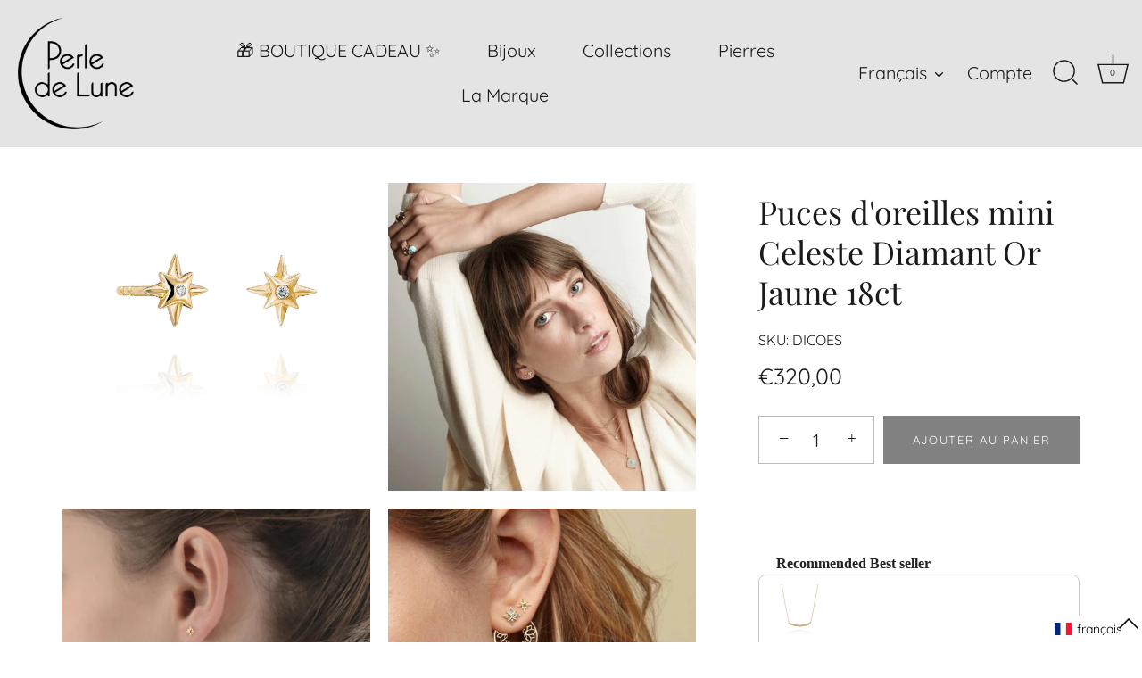

--- FILE ---
content_type: text/javascript; charset=utf-8
request_url: https://perledelune.com/fr/products/gold-bead-necklace-18k-yellow-gold.js
body_size: 970
content:
{"id":6938289078469,"title":"Collier Disco Or 18ct","handle":"gold-bead-necklace-18k-yellow-gold","description":"\u003cp\u003eCollection: Petites Satellites\u003cbr\u003eGarantie: 1 an \u003cbr\u003e Livré avec boite cadeau, sac et certificat d'authenticité. \u003cbr\u003e Livraison Europe et UK: nos prix comprennent la TVA et les éventuels frais de dédouanement.\u003c\/p\u003e\n\u003ch6\u003eDescription\u003c\/h6\u003e\n\u003cp\u003eCe collier en or jaune 18ct à la ligne pure est réalisé à partir de petites perles en or à facettes, alignées sur une barrette légèrement incurvée, montée sur chaîne aux maillons diamantés éclatants . \u003c\/p\u003e\n\u003cp\u003e Un bijou essentiel tout or, minimaliste, lumineux et fun, très facile à porter, aussi bien seul qu'en superposition avec vos bijoux préférés. \u003c\/p\u003e\n\u003cp\u003e La longueur du collier est ajustable, avec deux réglages à 39 cm ou 43 cm. \u003c\/p\u003e\n\u003cp\u003e Livré avec écrin, sac cadeau et certificat d'authenticité.\u003c\/p\u003e\n\u003ch6\u003eDétails\u003c\/h6\u003e\n\u003cp\u003eMetal: Or Jaune 18ct\u003cbr\u003ePoids: 1,3 gr\u003cbr\u003ePoids des pierres: 1,3 gr\u003cbr\u003eDimensions: 7,5 cm\u003c\/p\u003e\n\u003ch6\u003eGuide des tailles\u003c\/h6\u003e\n\u003cp\u003eTous nos colliers sont en général ajustables avec deux réglages pour chaque longueur de chaîne, afin de s'adapter à vos envies et votre confort en utilisant le premier ou deuxième fermoir pour faire varier la longueur de votre collier en or.\u003c\/p\u003e\n\u003cp\u003eLa plupart de nos modèles sont ajustables à 41\/45 cm, d'autres de style ras de cou sont à 39\/43 cm, certains 45\/50 cm, d'autres 50\/55 cm ou encore 55\/60 cm et les sautoirs ont une longueur de 1m - pour vous permettre de les superposer et personnaliser votre look avec plusieurs colliers.\u003c\/p\u003e\n\u003cp\u003ePour la longueur de chaque modèle merci de consulter la section \"détails\" de la page du produit.\u003c\/p\u003e\n\u003cp\u003eSi vous avez la moindre question à ce sujet, souhaitez une taille ou longueur spécifique, une image sur mannequin ou voir le bijou en appel vidéo n’hésitez pas à contacter notre conseillère personnelle en lui envoyant un message à sophie@perledelune.com,  en l’appelant au 09 70 46 77 30 30  ou encore par SMS +33770032655 ou WhatsApp au +447771867372.\u003c\/p\u003e","published_at":"2021-10-12T10:05:10+02:00","created_at":"2021-10-12T10:05:10+02:00","vendor":"Perle de Lune","type":"Necklaces","tags":["300-600","400-500","Best Sellers","Gifts","mothers-gifts","necklaces","over-100","perle-de-lune","petite-satellites","Shop All","Summer Boutique","Winter Sale"],"price":45500,"price_min":45500,"price_max":45500,"available":true,"price_varies":false,"compare_at_price":null,"compare_at_price_min":0,"compare_at_price_max":0,"compare_at_price_varies":false,"variants":[{"id":40734232838341,"title":"Default Title","option1":"Default Title","option2":null,"option3":null,"sku":"GONBY","requires_shipping":true,"taxable":true,"featured_image":null,"available":true,"name":"Collier Disco Or 18ct","public_title":null,"options":["Default Title"],"price":45500,"weight":590,"compare_at_price":null,"inventory_management":"shopify","barcode":"","requires_selling_plan":false,"selling_plan_allocations":[]}],"images":["\/\/cdn.shopify.com\/s\/files\/1\/0589\/0837\/7285\/files\/disco-bead-necklace-18k-yellow-goldgonby-106667.jpg?v=1739460897","\/\/cdn.shopify.com\/s\/files\/1\/0589\/0837\/7285\/files\/disco-bead-necklace-18k-yellow-goldgonby-189635.jpg?v=1739460901","\/\/cdn.shopify.com\/s\/files\/1\/0589\/0837\/7285\/files\/disco-bead-necklace-18k-yellow-goldgonby-545965.jpg?v=1739460902"],"featured_image":"\/\/cdn.shopify.com\/s\/files\/1\/0589\/0837\/7285\/files\/disco-bead-necklace-18k-yellow-goldgonby-106667.jpg?v=1739460897","options":[{"name":"Title","position":1,"values":["Default Title"]}],"url":"\/fr\/products\/gold-bead-necklace-18k-yellow-gold","media":[{"alt":"false","id":48713971237195,"position":1,"preview_image":{"aspect_ratio":1.0,"height":1500,"width":1500,"src":"https:\/\/cdn.shopify.com\/s\/files\/1\/0589\/0837\/7285\/files\/disco-bead-necklace-18k-yellow-goldgonby-106667.jpg?v=1739460897"},"aspect_ratio":1.0,"height":1500,"media_type":"image","src":"https:\/\/cdn.shopify.com\/s\/files\/1\/0589\/0837\/7285\/files\/disco-bead-necklace-18k-yellow-goldgonby-106667.jpg?v=1739460897","width":1500},{"alt":"Gold Bead Necklace 18k Yellow Gold - Perle de Lune","id":48713971269963,"position":2,"preview_image":{"aspect_ratio":1.0,"height":1500,"width":1500,"src":"https:\/\/cdn.shopify.com\/s\/files\/1\/0589\/0837\/7285\/files\/disco-bead-necklace-18k-yellow-goldgonby-189635.jpg?v=1739460901"},"aspect_ratio":1.0,"height":1500,"media_type":"image","src":"https:\/\/cdn.shopify.com\/s\/files\/1\/0589\/0837\/7285\/files\/disco-bead-necklace-18k-yellow-goldgonby-189635.jpg?v=1739460901","width":1500},{"alt":"Gold Bead Necklace 18k Yellow Gold - Perle de Lune","id":48713971302731,"position":3,"preview_image":{"aspect_ratio":1.0,"height":1500,"width":1500,"src":"https:\/\/cdn.shopify.com\/s\/files\/1\/0589\/0837\/7285\/files\/disco-bead-necklace-18k-yellow-goldgonby-545965.jpg?v=1739460902"},"aspect_ratio":1.0,"height":1500,"media_type":"image","src":"https:\/\/cdn.shopify.com\/s\/files\/1\/0589\/0837\/7285\/files\/disco-bead-necklace-18k-yellow-goldgonby-545965.jpg?v=1739460902","width":1500}],"requires_selling_plan":false,"selling_plan_groups":[]}